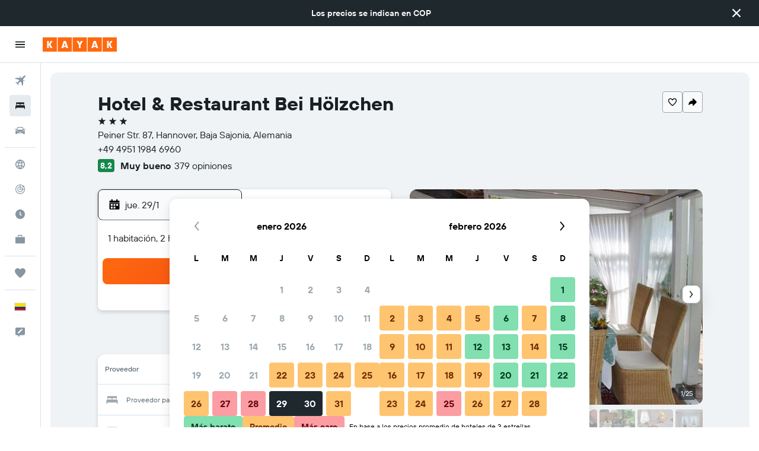

--- FILE ---
content_type: image/svg+xml
request_url: https://www.kayak.com.co/res/images/flags-svg/co.svg
body_size: -182
content:
<svg xmlns="http://www.w3.org/2000/svg"  viewBox="0 0 60 40"><path fill="#FFDE00" d="M0 0h60v20H0z"/><path fill="#003893" d="M0 20h60v10H0z"/><path fill="#CE1126" d="M0 30h60v10H0z"/></svg>